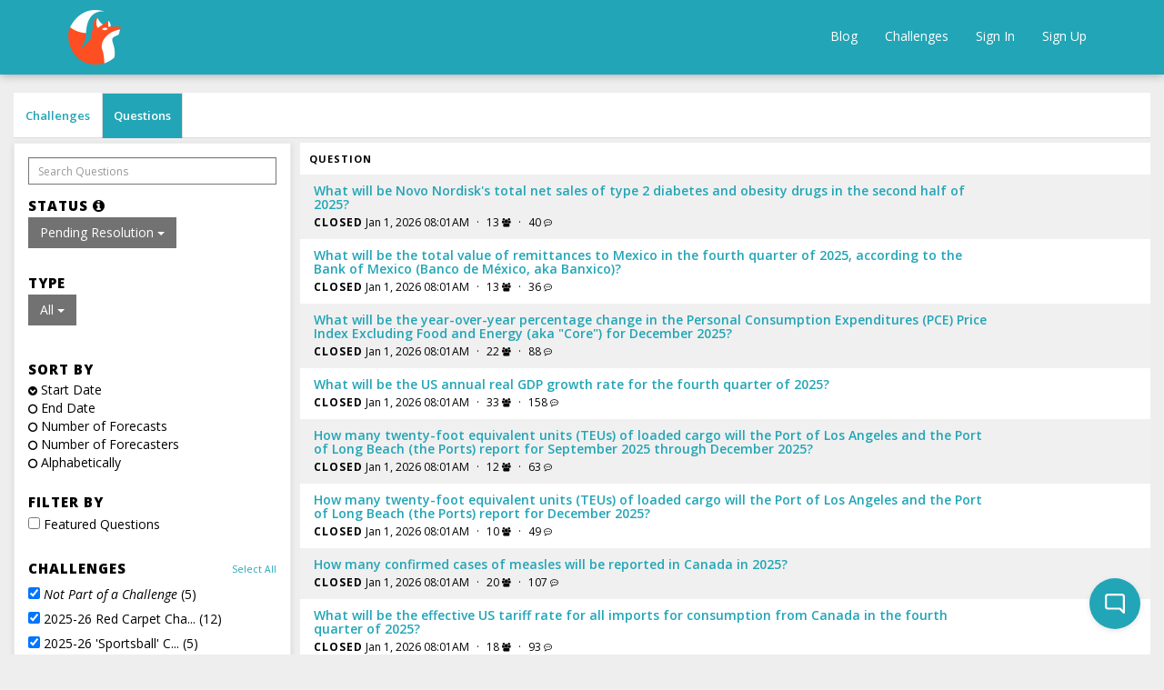

--- FILE ---
content_type: text/html; charset=utf-8
request_url: https://www.gjopen.com/questions?id=1-polarization-v-prediction-iran-2016&status=pending_resolution
body_size: 10097
content:
<!DOCTYPE html>
<html>
  <head>
    <meta charset="utf-8" />
    <meta name="viewport" content="width=device-width, initial-scale=1">

      <meta name="ROBOTS" content="NOODP" />


<script type="text/javascript">
  window.FOFRailsEnv = "gj_production2";
</script>




      <title>
        Good Judgment® Open
        
      </title>


    <link rel="stylesheet" href="https://assets.gjopen.com/assets/v18/application-f8316e9359c4602b720d30ab0588ee603900edd5048108b3440c5c33eae9ea8c.css" media="all" />
    <link rel="stylesheet" href="https://assets.gjopen.com/assets/v18/training-c8b9f1ea2f8daac73eb5d67bf40f0e8f78d7a60f3a43f277cff01c7c70e3ce5a.css" media="all" />
    
    

    <style>#hide-crowd-forecast-toggle{ display: none; }

.challenge .challenge-tile-footer { font-size: 17px; }

.challenge-tile-image{ text-align: center; }

#question-background{ margin-top: 5px; }

#prediction-interface-container .social-share-buttons { display: none; }

/*a[href$="sign_up"] {
font-size:150% !important;
font-weight:900 !important;
}*/

.forecast-questions-controller #question-background.collapse {
display:block !important;
}
.forecast-questions-controller .question-background-link {
display:none;
}

#rationale {
resize: vertical;
}
@media (min-width: 768px)
.navbar-left {
    float: left !important;
    margin-left: 50px !important;
}

#question-heading-right-col {
overflow: scroll;
}</style>

    
<script type="text/javascript">
  window.FOFRailsEnv = "gj_production2";
  window.FOFLocale = "en";

  window.FOFDatetimepickerTranslations = {"clear":"Clear selection","close":"Close the picker","decrementHour":"Decrement Hour","decrementMinute":"Decrement Minute","decrementSecond":"Decrement Second","incrementHour":"Increment Hour","incrementMinute":"Increment Minute","incrementSecond":"Increment Second","pickHour":"Pick Hour","pickMinute":"Pick Minute","pickSecond":"Pick Second","today":"Jump to now","selectTime":"Select Time","nextCentury":"Next Century","nextDecade":"Next Decade","nextMonth":"Next Month","nextYear":"Next Year","prevCentury":"Previous Century","prevDecade":"Previous Decade","prevMonth":"Previous Month","prevYear":"Previous Year","selectDecade":"Select Decade","selectMonth":"Select Month","selectYear":"Select Year","togglePeriod":"Toggle Period"};

</script>

<script src="https://assets.gjopen.com/assets/v18/application-3cf87247d42b40b274c130f1a9f8faa3cf495bddc6363fa1cc652f8b06010322.js"></script>


    <script async src="https://www.googletagmanager.com/gtag/js?id=UA-66675471-1"></script>

  <script>
    window.dataLayer = window.dataLayer || [];
    function gtag(){dataLayer.push(arguments);}
    gtag('js', new Date());
    gtag('config', 'UA-66675471-1');

  </script>


<script type="text/javascript">
  window.FOF.localizeableDateFormatDefault = "MMM D, YYYY"
  window.FOF.localizeableTimestampFormatDefault = "MMM D, YYYY hh:mmA"
  window.FOF.localizeableTimestampFormatIncludeSeconds = "MMM D, YYYY hh:mm:ssA"
  window.FOF.localizeableGraphTickDateFormat = "M/DD"
  window.FOF.localizeableGraphTickTimeFormat = "M/DD hh:mma"
</script>






    <meta name="csrf-param" content="authenticity_token" />
<meta name="csrf-token" content="UdoCb80DIFiWIALix5-f364sjJl8ZGEYdI9NbwWhvu_1fDacLMYEKgBeYmb8QctHbJQ3m5c3BgyoxY2isRfMSQ" />

    <link rel="apple-touch-icon" type="image/png" href="https://assets.gjopen.com/assets/v18/favicons/apple-touch-icon-0cf945560b697c629ae847e8144930e2b7ba095ac2d091adbf5deaf935f18475.png" />

  <link rel="icon" type="image/png" href="https://assets.gjopen.com/assets/v18/favicons/favicon-16x16-5709b78954c31af5cc86a97584d690aaddd6fd665fb54243e09b4ec356199365.png" sizes="16x16" />
  <link rel="icon" type="image/png" href="https://assets.gjopen.com/assets/v18/favicons/favicon-32x32-820e8eda32dea17b326bd43790fe4fc7dc0ce2e0f7efb618da5f0d4d1f34100a.png" sizes="32x32" />

        <meta name="twitter:card" content="summary" />

  <meta name="twitter:title" content="Good Judgment® Open" />
  <meta property="og:title" content="Good Judgment® Open" />

    <meta name="twitter:image" content="https://www.gjopen.com/uploaded_files/17" />
    <meta property="og:image" content="https://www.gjopen.com/uploaded_files/17" />

    <meta name="twitter:site" content="@GJ_Open" />


    <link rel="stylesheet" href="https://assets.gjopen.com/assets/v18/summernote-c096e6ec20cdf50922d37b73aff51beb6d94c78abafc165e06608541e6ea076b.css" media="all" />
    <script src="https://assets.gjopen.com/assets/v18/summernote-combined-b1df2b58ea3ed2c7ce6d52e82f51e48360e24cedc7c642293cbf681e6a1fd5ea.js"></script>

    
  </head>

  <body class="forecast-questions-controller index-action locale-en "
        data-controller="Forecast::Questions"
        data-action="Index"
        data-user-id=""
        data-membership-id=""
        >


            
                <nav class="navbar navbar-default fof-navbar">
  <div class="container">

    <div class="navbar-header">
      <button type="button" class="navbar-toggle collapsed" data-toggle="collapse" data-target="#navbar-collapse">
        <span class="sr-only">Toggle navigation</span>
        <span class="icon-bar"></span>
        <span class="icon-bar"></span>
        <span class="icon-bar"></span>
      </button>
      <a class="navbar-brand logo" href="https://www.gjopen.com">
  <div class="logo-container">
    <span class="logo-helper"></span>
      <img class="site-logo" src="https://fof-gjopen-prod-app.s3.amazonaws.com/h80rb3znno7q7quck3q5469sizz6?response-content-disposition=inline%3B%20filename%3D%22fox72.png%22%3B%20filename%2A%3DUTF-8%27%27fox72.png&amp;response-content-type=image%2Fpng&amp;X-Amz-Algorithm=AWS4-HMAC-SHA256&amp;X-Amz-Credential=ASIA3FLD4CWU3EBQDCER%2F20260116%2Fus-east-1%2Fs3%2Faws4_request&amp;X-Amz-Date=20260116T020715Z&amp;X-Amz-Expires=13360&amp;X-Amz-Security-Token=IQoJb3JpZ2luX2VjEHgaCXVzLWVhc3QtMSJHMEUCIBi9HUQzz0s19pFMZFnPdXd6ut767i2NTyYnchjDlXqFAiEA15G9DCSEYi2EmW5O00Jm4hlWhF0DnWs%2FzPalVhES8MoqjQQIQRAAGgw3NjczOTc5OTE4NDkiDMZQP5fG%2B9wDheoycSrqAzZC%2B850YuZwy2b%2F8tDp7DpHTQ8rvSfoepHmu%2FRaBrOKRpy3lvixzMIsZr62LmV4tY9flH87K%2Fy%2BWNElp6Uof7xTQrnjnCQH2bubusKov7wFVXUcKmbEHZOt0swvQzMrFe2f6TNOop6oiTYDRNmTMiGw80yRSnAh9IGNla911oXVSenQAwrSHc9UY6W7sx%2BLlgCon0Z1cTB61aLNfDbKSNIvpAPIZfd74jxKn4CE%2BwRHuAZovd%2BA0veZAbMClzwcJdfvybfzzkDPZosQnhRbRbO1wBJBrQ0TkEPSSwhGxbKrRvxEkch5w0oxKuNDIorIevWT1RraR9nH48%2FcNXH%2FhEc8eFHeAu49sFgQOwlKlCcb6AF6PaikLp%2BefhpFDCmGbBak%2B7zrz8lu8fGYlLlgg41cXE0hjWXrl0hBI8824yh4tc1LWUdvpwrKgb77AeyhKHUN4tUqQ6%2FJcIA9MHiW%2FSHQr8b18lijNRm0k6KCLHhSiTaaJ%2BL999EZlmOyK69hLZI%2FKxLvujGU1CKvXbv3hEX%2BTWocIPkiZ7zTwYjgrC%2FIP6IuiBq%2B8pNzu37d3SGrcnKH5SZNUg9fZUCERv4PUP1U4WMhD%2Fq34ozOtS8GOzfd8WsT1KUonBKCU3%2FpwD494ojgpBT3Lry3jmowo%2FqlywY6pQG2exgnxtRWQIgimJmnhYZxLvIRiPJUNavlEwY5DbGTs%2B0RjyddGLW75pt%2FbSFDrN1ZgXm7HwEnRP%2F%2BppL%2BhmMpn5i9w3%2F3ccOfuNqFjrBBjcpfbQ3j3RoryTzTTZWEDV5QWjXJi%2BC0zlPWildOgr74IBLz%2BGvbsVIj1gVIMdikb5mW3PK261f4Y2IUo2az%2FoA%2BmTB%2FDf3ib5edjzx1q%2FoNsCSFkVE%3D&amp;X-Amz-SignedHeaders=host&amp;X-Amz-Signature=9cb52bab48f853c32c8b0a32b21c34395a29f266feeef81950823faacb7932a7" />
  </div>
</a>

    </div>

    <div class="collapse navbar-collapse" id="navbar-collapse">
      <ul class="nav navbar-nav navbar-left">
          
      </ul>

      <ul class="nav navbar-nav navbar-right">
          <li><a href="/blog">Blog</a></li>

  <li><a href="/challenges">Challenges</a></li>

  <li><a href="/users/sign_in">Sign In</a></li>
  
    <li><a href="/users/sign_up">Sign Up</a></li>


      </ul>
    </div>
  </div>
</nav>

    <div id="flash-container" class="hide">
  <div id="flash-container-bg">&nbsp;</div>

  <script>
    FOF.persistent_flash = false;
  </script>
</div>
            
    

    <div id="main-container" class="container-fluid">
      

<div class="row">
  <div class="col-md-12">
    <ul id="challenge-tabs" class="nav nav-tabs hidden-xs">
    <li >
      <a href="/challenges">Challenges</a>
    </li>

    <li class=active>
      <a href="/questions">Questions</a>
    </li>


</ul>

    <div class="question-list pagination-container">
    
  <div class="row row-condensed">
      <div class="col-md-3 col-sm-3">
        <div data-base-path="/questions">
          <div class="well" id="question-filter-bar">
  <button type="button" class="visible-xs btn btn-link collapsed" data-toggle="collapse" data-target="#question-filters">
    <i class="fa fa-caret-right fa-fw animate-transform"></i>Filters
  </button>

  <div id="question-filters" class="row collapsed-mobile">
    <div class="col-md-12">
      <form class="question-search-form smb" role="search" action="/questions">
        <input type="text" class="form-control input-sm" id="question-search-bar" name="q" placeholder="Search Questions" value="">
      </form>
    </div>

    <div class="col-md-12">
      <div class="margin-top-sm">
        <h4 class="mt0">
  Status 
  <i class="fa fa-info-circle" data-toggle="popover" data-trigger="hover" data-placement="right" data-html="true" data-container="body" data-content="<table class=&quot;table&quot;>
  <thead>
    <tr>
      <th>Status</th>
      <th>Explanation</th>
    </tr>
  </thead>

  <tbody>
      <tr>
        <td>Coming Soon</td>
        <td>Questions that are not yet open for forecasting</td>
      </tr>
      <tr>
        <td>Active</td>
        <td>Questions currently open for forecasting</td>
      </tr>
      <tr>
        <td>Pending Resolution</td>
        <td>Questions where forecasting has ended, but have not yet been resolved</td>
      </tr>
      <tr>
        <td>Resolved</td>
        <td>Questions that have been resolved/judged</td>
      </tr>
      <tr>
        <td>Suspended</td>
        <td>Questions where forecasting has been paused, possibly temporarily</td>
      </tr>
  </tbody>
</table>
"></i>
</h4>

<div class="btn-group standard-margin-bottom mobile-margin-top mobile-margin-bottom xtra-tablet-margin-top xtra-tablet-margin-bottom" role="group">
  <button type="button" class="btn btn-default dropdown-toggle" data-toggle="dropdown" id="question-status-filter">
    Pending Resolution <span class="caret"></span>
  </button>
  <ul id="status-filter-options" class="dropdown-menu">
    <li class=""><a data-status="pending" type="button" href="/questions?id=1-polarization-v-prediction-iran-2016&amp;status=pending">Coming Soon</a></li>
    <li class=""><a data-status="completed" type="button" href="/questions?id=1-polarization-v-prediction-iran-2016&amp;status=completed">Completed</a></li>
    <li class=""><a data-status="active" type="button" href="/questions?id=1-polarization-v-prediction-iran-2016&amp;status=active">Active</a></li>
    <li class=" active"><a data-status="pending_resolution" type="button" href="/questions?id=1-polarization-v-prediction-iran-2016&amp;status=pending_resolution">Pending Resolution</a></li>
    <li class=""><a data-status="resolved" type="button" href="/questions?id=1-polarization-v-prediction-iran-2016&amp;status=resolved">Resolved</a></li>
    <li class=""><a data-status="suspended" type="button" href="/questions?id=1-polarization-v-prediction-iran-2016&amp;status=suspended">Suspended</a></li>
  </ul>
</div>

        
      </div>
    </div>

      <div class="col-md-12 svm">
        <h4 class="mt0">Type</h4>

        <div class="btn-group standard-margin-bottom mobile-margin-top mobile-margin-bottom xtra-tablet-margin-top xtra-tablet-margin-bottom" role="group">
          <button type="button" class="btn btn-default dropdown-toggle" data-toggle="dropdown" id="question-type-filter">
            all <span class="caret"></span>
          </button>
          <ul id="type-filter-options" class="dropdown-menu">
            <li class=" active"><a data-type="all" type="button" href="/questions?id=1-polarization-v-prediction-iran-2016&amp;status=pending_resolution&amp;type=all">All</a></li>
            <li class=""><a data-type="forecasting" type="button" href="/questions?id=1-polarization-v-prediction-iran-2016&amp;status=pending_resolution&amp;type=forecasting">Forecasting Questions</a></li>
            <li class=""><a data-type="discussion" type="button" href="/questions?id=1-polarization-v-prediction-iran-2016&amp;status=pending_resolution&amp;type=discussion">Discussion Questions</a></li>
          </ul>
        </div>
      </div>

    <div class="col-md-12">
      <script>
  FOF.current_question_sort = "starts_at";
  FOF.current_question_sort_dir = "desc";
</script>
<h4>Sort By</h4>
<ul id="question-list-sorts" class="list-unstyled">
  <li>
    <a class="black" data-sort="starts_at" href="?sort=starts_at">
      <small><i class="fa fa-chevron-circle-down"></i></small>
      Start Date
</a>  </li>
    <li>
      <a class="black" data-sort="ends_at" href="?sort=ends_at">
        <small><i class="fa fa-circle-o"></i></small>
        End Date
</a>    </li>
    <li>
      <a class="black" data-sort="prediction_sets_count" href="?sort=prediction_sets_count">
        <small><i class="fa fa-circle-o"></i></small>
        Number of Forecasts
</a>    </li>

    <li>
      <a class="black" data-sort="predictors_count" href="?sort=predictors_count">
        <small><i class="fa fa-circle-o"></i></small>
        Number of Forecasters
</a>    </li>


  <li>
    <a class="black" data-sort="name" href="?sort=name">
      <small><i class="fa fa-circle-o"></i></small>
      Alphabetically
</a>  </li>
</ul>

    </div>

      <div id="question-filter-checkboxes" class="col-md-12 svm">
        <h4 class="filter-header-style">Filter By</h4>
        <label>
          <input type="checkbox" name="featured" id="featured" value="true" /> Featured Questions
        </label>

      </div>

      <div class="col-md-12 hidden-xs hidden-sm">
          <div id="question-list-challenge-filter" class="standard-margin-bottom">
    <div class="row">
      <div class="col-md-8"><h4>Challenges</h4></div>
      <div class="col-md-4 pull-right text-right"><h5><small><a id="view-all-challenges" href="">Select All</a></small></h5></div>
    </div>

    <ul id="challenge-expander" class="list-unstyled expander-link-content " data-compress-height="130">
      <li class="challenge_checkbox" data-challenge-id="-1">
  <label>
    <input type="checkbox" name="no_challenge" id="no_challenge" value="-1" checked="checked" /> <em>Not Part of a Challenge</em> (5)
  </label>
  <a class="show-only-challenge hidden" data-challenge-id="-1" href="?challenges=-1">only</a>
</li>


      <li class="challenge_checkbox" data-challenge-id="121">
  <label>
    <input type="checkbox" name="2025-26 Red Carpet Challenge: Music and Entertainment Awards" id="2025-26_Red_Carpet_Challenge:_Music_and_Entertainment_Awards" value="121" checked="checked" /> 2025-26 Red Carpet Cha... (12)
  </label>
  <a class="show-only-challenge hidden" data-challenge-id="121" href="?challenges=121">only</a>
</li>
<li class="challenge_checkbox" data-challenge-id="106">
  <label>
    <input type="checkbox" name="2025-26 &#39;Sportsball&#39; Challenge" id="2025-26__Sportsball__Challenge" value="106" checked="checked" /> 2025-26 &#39;Sportsball&#39; C... (5)
  </label>
  <a class="show-only-challenge hidden" data-challenge-id="106" href="?challenges=106">only</a>
</li>
<li class="challenge_checkbox" data-challenge-id="126">
  <label>
    <input type="checkbox" name="2026-27 &#39;Sportsball&#39; Challenge" id="2026-27__Sportsball__Challenge" value="126" checked="checked" /> 2026-27 &#39;Sportsball&#39; C... (31)
  </label>
  <a class="show-only-challenge hidden" data-challenge-id="126" href="?challenges=126">only</a>
</li>
<li class="challenge_checkbox" data-challenge-id="134">
  <label>
    <input type="checkbox" name="2026 US Midterms Challenge" id="2026_US_Midterms_Challenge" value="134" checked="checked" /> 2026 US Midterms Chall... (16)
  </label>
  <a class="show-only-challenge hidden" data-challenge-id="134" href="?challenges=134">only</a>
</li>
<li class="challenge_checkbox" data-challenge-id="128">
  <label>
    <input type="checkbox" name="2026 World Elections Challenge" id="2026_World_Elections_Challenge" value="128" checked="checked" /> 2026 World Elections C... (27)
  </label>
  <a class="show-only-challenge hidden" data-challenge-id="128" href="?challenges=128">only</a>
</li>
<li class="challenge_checkbox" data-challenge-id="129">
  <label>
    <input type="checkbox" name="A Challenge of Interest!" id="A_Challenge_of_Interest_" value="129" checked="checked" /> A Challenge of Interest! (31)
  </label>
  <a class="show-only-challenge hidden" data-challenge-id="129" href="?challenges=129">only</a>
</li>
<li class="challenge_checkbox" data-challenge-id="133">
  <label>
    <input type="checkbox" name="Artificial Intelligence in 2026 and Beyond" id="Artificial_Intelligence_in_2026_and_Beyond" value="133" checked="checked" /> Artificial Intelligenc... (19)
  </label>
  <a class="show-only-challenge hidden" data-challenge-id="133" href="?challenges=133">only</a>
</li>
<li class="challenge_checkbox" data-challenge-id="38">
  <label>
    <input type="checkbox" name="Foxes Ask" id="Foxes_Ask" value="38" checked="checked" /> Foxes Ask (49)
  </label>
  <a class="show-only-challenge hidden" data-challenge-id="38" href="?challenges=38">only</a>
</li>
<li class="challenge_checkbox" data-challenge-id="132">
  <label>
    <input type="checkbox" name="Global Armed Conflict in 2026" id="Global_Armed_Conflict_in_2026" value="132" checked="checked" /> Global Armed Conflict ... (40)
  </label>
  <a class="show-only-challenge hidden" data-challenge-id="132" href="?challenges=132">only</a>
</li>
<li class="challenge_checkbox" data-challenge-id="117">
  <label>
    <input type="checkbox" name="International Trade Challenge" id="International_Trade_Challenge" value="117" checked="checked" /> International Trade Ch... (11)
  </label>
  <a class="show-only-challenge hidden" data-challenge-id="117" href="?challenges=117">only</a>
</li>
<li class="challenge_checkbox" data-challenge-id="116">
  <label>
    <input type="checkbox" name="In the News 2026" id="In_the_News_2026" value="116" checked="checked" /> In the News 2026 (373)
  </label>
  <a class="show-only-challenge hidden" data-challenge-id="116" href="?challenges=116">only</a>
</li>
<li class="challenge_checkbox" data-challenge-id="131">
  <label>
    <input type="checkbox" name="&quot;Right!&quot; said FRED: Q1 2026 Finance and Economics Challenge" id="_Right___said_FRED:_Q1_2026_Finance_and_Economics_Challenge" value="131" checked="checked" /> &quot;Right!&quot; said FRED: Q1... (14)
  </label>
  <a class="show-only-challenge hidden" data-challenge-id="131" href="?challenges=131">only</a>
</li>
<li class="challenge_checkbox" data-challenge-id="115">
  <label>
    <input type="checkbox" name="Second Term, First Year: Trump Administration Challenge" id="Second_Term__First_Year:_Trump_Administration_Challenge" value="115" checked="checked" /> Second Term, First Yea... (11)
  </label>
  <a class="show-only-challenge hidden" data-challenge-id="115" href="?challenges=115">only</a>
</li>
<li class="challenge_checkbox" data-challenge-id="37">
  <label>
    <input type="checkbox" name="Superforecasting® Workshops Challenge" id="Superforecasting__Workshops_Challenge" value="37" checked="checked" /> Superforecasting® Work... (14)
  </label>
  <a class="show-only-challenge hidden" data-challenge-id="37" href="?challenges=37">only</a>
</li>
<li class="challenge_checkbox" data-challenge-id="125">
  <label>
    <input type="checkbox" name="The Economist: 2025-26 Supreme Court &quot;SCOTUSbot&quot; Forecasting Challenge" id="The_Economist:_2025-26_Supreme_Court__SCOTUSbot__Forecasting_Challenge" value="125" checked="checked" /> The Economist: 2025-26... (14)
  </label>
  <a class="show-only-challenge hidden" data-challenge-id="125" href="?challenges=125">only</a>
</li>
<li class="challenge_checkbox" data-challenge-id="130">
  <label>
    <input type="checkbox" name="The Economist: The World Ahead 2026" id="The_Economist:_The_World_Ahead_2026" value="130" checked="checked" /> The Economist: The Wor... (20)
  </label>
  <a class="show-only-challenge hidden" data-challenge-id="130" href="?challenges=130">only</a>
</li>

    </ul>
  
    <a class="expander-link hide" data-expand-text="Show more" data-collapse-text="Show less" href="#challenge-expander">Show more</a>
  </div>

      </div>

      <div class="col-md-12 hidden-xs hidden-sm">
        <div id="question-list-tag-filter">
  <div class="row">
    <div class="col-md-8"><h4>Tags</h4></div>
    <div class="col-md-4 pull-right text-right"><h5><small><a id="view-all-tags" href="">Select All</a></small></h5></div>
  </div>

  <ul id="tag-expander" class="list-unstyled expander-link-content " data-compress-height="130">
    <li class="tag_checkbox mb5" data-tag-name="-1">
      <label>
        <input type="checkbox" name="no_tag" id="no_tag" value="-1" checked="checked" /> <em>No Tags</em>
      </label>
      <a class="show-only-tag hidden" data-tag-name="-1" href="?tags=-1">only</a>
    </li>
    
      <li class="tag_checkbox" data-tag-name="Business">
        <label>
          <input type="checkbox" name="Business" id="Business" value="Business" checked="checked" /> Business (41)
        </label>
        <a class="show-only-tag hidden" data-tag-name="Business" href="?tags=Business">only</a>
      </li>
      <li class="tag_checkbox" data-tag-name="Technology">
        <label>
          <input type="checkbox" name="Technology" id="Technology" value="Technology" checked="checked" /> Technology (21)
        </label>
        <a class="show-only-tag hidden" data-tag-name="Technology" href="?tags=Technology">only</a>
      </li>
      <li class="tag_checkbox" data-tag-name="Economic Indicators">
        <label>
          <input type="checkbox" name="Economic Indicators" id="Economic_Indicators" value="Economic Indicators" checked="checked" /> Economic Indicators (18)
        </label>
        <a class="show-only-tag hidden" data-tag-name="Economic Indicators" href="?tags=Economic Indicators">only</a>
      </li>
      <li class="tag_checkbox" data-tag-name="Foreign Policy">
        <label>
          <input type="checkbox" name="Foreign Policy" id="Foreign_Policy" value="Foreign Policy" checked="checked" /> Foreign Policy (16)
        </label>
        <a class="show-only-tag hidden" data-tag-name="Foreign Policy" href="?tags=Foreign Policy">only</a>
      </li>
      <li class="tag_checkbox" data-tag-name="Society">
        <label>
          <input type="checkbox" name="Society" id="Society" value="Society" checked="checked" /> Society (16)
        </label>
        <a class="show-only-tag hidden" data-tag-name="Society" href="?tags=Society">only</a>
      </li>
      <li class="tag_checkbox" data-tag-name="Open">
        <label>
          <input type="checkbox" name="Open" id="Open" value="Open" checked="checked" /> Open (15)
        </label>
        <a class="show-only-tag hidden" data-tag-name="Open" href="?tags=Open">only</a>
      </li>
      <li class="tag_checkbox" data-tag-name="Economic Policy">
        <label>
          <input type="checkbox" name="Economic Policy" id="Economic_Policy" value="Economic Policy" checked="checked" /> Economic Policy (13)
        </label>
        <a class="show-only-tag hidden" data-tag-name="Economic Policy" href="?tags=Economic Policy">only</a>
      </li>
      <li class="tag_checkbox" data-tag-name="US Policy">
        <label>
          <input type="checkbox" name="US Policy" id="US_Policy" value="US Policy" checked="checked" /> US Policy (13)
        </label>
        <a class="show-only-tag hidden" data-tag-name="US Policy" href="?tags=US Policy">only</a>
      </li>
      <li class="tag_checkbox" data-tag-name="Environment">
        <label>
          <input type="checkbox" name="Environment" id="Environment" value="Environment" checked="checked" /> Environment (12)
        </label>
        <a class="show-only-tag hidden" data-tag-name="Environment" href="?tags=Environment">only</a>
      </li>
      <li class="tag_checkbox" data-tag-name="Security and Conflict">
        <label>
          <input type="checkbox" name="Security and Conflict" id="Security_and_Conflict" value="Security and Conflict" checked="checked" /> Security and Conflict (12)
        </label>
        <a class="show-only-tag hidden" data-tag-name="Security and Conflict" href="?tags=Security and Conflict">only</a>
      </li>
      <li class="tag_checkbox" data-tag-name="Non-US Politics">
        <label>
          <input type="checkbox" name="Non-US Politics" id="Non-US_Politics" value="Non-US Politics" checked="checked" /> Non-US Politics (9)
        </label>
        <a class="show-only-tag hidden" data-tag-name="Non-US Politics" href="?tags=Non-US Politics">only</a>
      </li>
      <li class="tag_checkbox" data-tag-name="Elections and Referenda">
        <label>
          <input type="checkbox" name="Elections and Referenda" id="Elections_and_Referenda" value="Elections and Referenda" checked="checked" /> Elections and Referenda (7)
        </label>
        <a class="show-only-tag hidden" data-tag-name="Elections and Referenda" href="?tags=Elections and Referenda">only</a>
      </li>
      <li class="tag_checkbox" data-tag-name="Finance">
        <label>
          <input type="checkbox" name="Finance" id="Finance" value="Finance" checked="checked" /> Finance (6)
        </label>
        <a class="show-only-tag hidden" data-tag-name="Finance" href="?tags=Finance">only</a>
      </li>
      <li class="tag_checkbox" data-tag-name="US Politics">
        <label>
          <input type="checkbox" name="US Politics" id="US_Politics" value="US Politics" checked="checked" /> US Politics (6)
        </label>
        <a class="show-only-tag hidden" data-tag-name="US Politics" href="?tags=US Politics">only</a>
      </li>
      <li class="tag_checkbox" data-tag-name="Health">
        <label>
          <input type="checkbox" name="Health" id="Health" value="Health" checked="checked" /> Health (4)
        </label>
        <a class="show-only-tag hidden" data-tag-name="Health" href="?tags=Health">only</a>
      </li>
      <li class="tag_checkbox" data-tag-name="Entertainment">
        <label>
          <input type="checkbox" name="Entertainment" id="Entertainment" value="Entertainment" checked="checked" /> Entertainment (1)
        </label>
        <a class="show-only-tag hidden" data-tag-name="Entertainment" href="?tags=Entertainment">only</a>
      </li>
      <li class="tag_checkbox" data-tag-name="Leader Entry/Exit">
        <label>
          <input type="checkbox" name="Leader Entry/Exit" id="Leader_Entry_Exit" value="Leader Entry/Exit" checked="checked" /> Leader Entry/Exit (1)
        </label>
        <a class="show-only-tag hidden" data-tag-name="Leader Entry/Exit" href="?tags=Leader Entry/Exit">only</a>
      </li>
      <li class="tag_checkbox" data-tag-name="Sports">
        <label>
          <input type="checkbox" name="Sports" id="Sports" value="Sports" checked="checked" /> Sports (1)
        </label>
        <a class="show-only-tag hidden" data-tag-name="Sports" href="?tags=Sports">only</a>
      </li>
  </ul>

  <a class="expander-link hide" data-expand-text="Show more" data-collapse-text="Show less" href="#tag-expander">Show more</a>
</div>

      </div>

    <div id="hide-crowd-forecast-toggle" class="col-md-12 hidden-xs hidden-sm">
    </div>

  </div>
</div>
        </div>
      </div>

    <div class="col-md-9 col-sm-9">
      

      

      
<div class="question-list-component sortable-table" data-sortable-table-sorts-default-desc-dir="prediction_sets_count,predictors_count,you_forecasted,new_forecasts">
  <div class="question-list-headers">
    <div class="question-list-name flex-1 info-heading">
        <a data-sort="name" href="#">
          Question
          
</a>    </div>




  </div>

    <div id="row-table-question-4599" class="question-row-component">
  <div class="question-list-name flex-1">
    <table>
      <tr>
        <td class="hidden-xs">
          
        </td>
        <td>
          <h5> <a href="https://www.gjopen.com/questions/4599-what-will-be-novo-nordisk-s-total-net-sales-of-type-2-diabetes-and-obesity-drugs-in-the-second-half-of-2025"><span>What will be Novo Nordisk's total net sales of type 2 diabetes and obesity drugs in the second half of 2025?</span></a></h5>

          <div class="mt5 question-row-subtext">
            <span class="info-heading">Closed</span>
            <span class="">
              <a data-sort="ends_at" href="#">
                <span data-localizable-timestamp="2026-01-01T08:01:00Z">Jan 01, 2026 08:01AM UTC</span>
</a>            </span>

            <span class="ml5 hidden-xs">
              &middot;
            </span>

              <span class="question-list-row-counts">
  
  <span class="ml5" data-toggle="tooltip" data-title="Number of Forecasters">
    <a data-sort="predictors_count" href="#">
      13 <i class="fa fa-users fa-sm"></i>
</a>  </span>

  <span class="ml5">
    &middot;
  </span>

  <span class="ml5" data-toggle="tooltip" data-title="Number of Forecasts">
    <a data-sort="prediction_sets_count" href="#">
      40 <i class="fa fa-commenting-o fa-sm"></i>
</a>  </span>

  
</span>
          </div>
        </td>
      </tr>
    </table>
  </div>




</div>
    <div id="row-table-question-4594" class="question-row-component">
  <div class="question-list-name flex-1">
    <table>
      <tr>
        <td class="hidden-xs">
          
        </td>
        <td>
          <h5> <a href="https://www.gjopen.com/questions/4594-what-will-be-the-total-value-of-remittances-to-mexico-in-the-fourth-quarter-of-2025-according-to-the-bank-of-mexico-banco-de-mexico-aka-banxico"><span>What will be the total value of remittances to Mexico in the fourth quarter of 2025, according to the Bank of Mexico (Banco de México, aka Banxico)?</span></a></h5>

          <div class="mt5 question-row-subtext">
            <span class="info-heading">Closed</span>
            <span class="">
              <a data-sort="ends_at" href="#">
                <span data-localizable-timestamp="2026-01-01T08:01:00Z">Jan 01, 2026 08:01AM UTC</span>
</a>            </span>

            <span class="ml5 hidden-xs">
              &middot;
            </span>

              <span class="question-list-row-counts">
  
  <span class="ml5" data-toggle="tooltip" data-title="Number of Forecasters">
    <a data-sort="predictors_count" href="#">
      13 <i class="fa fa-users fa-sm"></i>
</a>  </span>

  <span class="ml5">
    &middot;
  </span>

  <span class="ml5" data-toggle="tooltip" data-title="Number of Forecasts">
    <a data-sort="prediction_sets_count" href="#">
      36 <i class="fa fa-commenting-o fa-sm"></i>
</a>  </span>

  
</span>
          </div>
        </td>
      </tr>
    </table>
  </div>




</div>
    <div id="row-table-question-4555" class="question-row-component">
  <div class="question-list-name flex-1">
    <table>
      <tr>
        <td class="hidden-xs">
          
        </td>
        <td>
          <h5> <a href="https://www.gjopen.com/questions/4555-what-will-be-the-year-over-year-percentage-change-in-the-personal-consumption-expenditures-pce-price-index-excluding-food-and-energy-aka-core-for-december-2025"><span>What will be the year-over-year percentage change in the Personal Consumption Expenditures (PCE) Price Index Excluding Food and Energy (aka "Core") for December 2025?</span></a></h5>

          <div class="mt5 question-row-subtext">
            <span class="info-heading">Closed</span>
            <span class="">
              <a data-sort="ends_at" href="#">
                <span data-localizable-timestamp="2026-01-01T08:01:00Z">Jan 01, 2026 08:01AM UTC</span>
</a>            </span>

            <span class="ml5 hidden-xs">
              &middot;
            </span>

              <span class="question-list-row-counts">
  
  <span class="ml5" data-toggle="tooltip" data-title="Number of Forecasters">
    <a data-sort="predictors_count" href="#">
      22 <i class="fa fa-users fa-sm"></i>
</a>  </span>

  <span class="ml5">
    &middot;
  </span>

  <span class="ml5" data-toggle="tooltip" data-title="Number of Forecasts">
    <a data-sort="prediction_sets_count" href="#">
      88 <i class="fa fa-commenting-o fa-sm"></i>
</a>  </span>

  
</span>
          </div>
        </td>
      </tr>
    </table>
  </div>




</div>
    <div id="row-table-question-4553" class="question-row-component">
  <div class="question-list-name flex-1">
    <table>
      <tr>
        <td class="hidden-xs">
          
        </td>
        <td>
          <h5> <a href="https://www.gjopen.com/questions/4553-what-will-be-the-us-annual-real-gdp-growth-rate-for-the-fourth-quarter-of-2025"><span>What will be the US annual real GDP growth rate for the fourth quarter of 2025?</span></a></h5>

          <div class="mt5 question-row-subtext">
            <span class="info-heading">Closed</span>
            <span class="">
              <a data-sort="ends_at" href="#">
                <span data-localizable-timestamp="2026-01-01T08:01:00Z">Jan 01, 2026 08:01AM UTC</span>
</a>            </span>

            <span class="ml5 hidden-xs">
              &middot;
            </span>

              <span class="question-list-row-counts">
  
  <span class="ml5" data-toggle="tooltip" data-title="Number of Forecasters">
    <a data-sort="predictors_count" href="#">
      33 <i class="fa fa-users fa-sm"></i>
</a>  </span>

  <span class="ml5">
    &middot;
  </span>

  <span class="ml5" data-toggle="tooltip" data-title="Number of Forecasts">
    <a data-sort="prediction_sets_count" href="#">
      158 <i class="fa fa-commenting-o fa-sm"></i>
</a>  </span>

  
</span>
          </div>
        </td>
      </tr>
    </table>
  </div>




</div>
    <div id="row-table-question-4548" class="question-row-component">
  <div class="question-list-name flex-1">
    <table>
      <tr>
        <td class="hidden-xs">
          
        </td>
        <td>
          <h5> <a href="https://www.gjopen.com/questions/4548-how-many-twenty-foot-equivalent-units-teus-of-loaded-cargo-will-the-port-of-los-angeles-and-the-port-of-long-beach-the-ports-report-for-september-2025-through-december-2025"><span>How many twenty-foot equivalent units (TEUs) of loaded cargo will the Port of Los Angeles and the Port of Long Beach (the Ports) report for September 2025 through December 2025?</span></a></h5>

          <div class="mt5 question-row-subtext">
            <span class="info-heading">Closed</span>
            <span class="">
              <a data-sort="ends_at" href="#">
                <span data-localizable-timestamp="2026-01-01T08:01:00Z">Jan 01, 2026 08:01AM UTC</span>
</a>            </span>

            <span class="ml5 hidden-xs">
              &middot;
            </span>

              <span class="question-list-row-counts">
  
  <span class="ml5" data-toggle="tooltip" data-title="Number of Forecasters">
    <a data-sort="predictors_count" href="#">
      12 <i class="fa fa-users fa-sm"></i>
</a>  </span>

  <span class="ml5">
    &middot;
  </span>

  <span class="ml5" data-toggle="tooltip" data-title="Number of Forecasts">
    <a data-sort="prediction_sets_count" href="#">
      63 <i class="fa fa-commenting-o fa-sm"></i>
</a>  </span>

  
</span>
          </div>
        </td>
      </tr>
    </table>
  </div>




</div>
    <div id="row-table-question-4547" class="question-row-component">
  <div class="question-list-name flex-1">
    <table>
      <tr>
        <td class="hidden-xs">
          
        </td>
        <td>
          <h5> <a href="https://www.gjopen.com/questions/4547-how-many-twenty-foot-equivalent-units-teus-of-loaded-cargo-will-the-port-of-los-angeles-and-the-port-of-long-beach-the-ports-report-for-december-2025"><span>How many twenty-foot equivalent units (TEUs) of loaded cargo will the Port of Los Angeles and the Port of Long Beach (the Ports) report for December 2025?</span></a></h5>

          <div class="mt5 question-row-subtext">
            <span class="info-heading">Closed</span>
            <span class="">
              <a data-sort="ends_at" href="#">
                <span data-localizable-timestamp="2026-01-01T08:01:00Z">Jan 01, 2026 08:01AM UTC</span>
</a>            </span>

            <span class="ml5 hidden-xs">
              &middot;
            </span>

              <span class="question-list-row-counts">
  
  <span class="ml5" data-toggle="tooltip" data-title="Number of Forecasters">
    <a data-sort="predictors_count" href="#">
      10 <i class="fa fa-users fa-sm"></i>
</a>  </span>

  <span class="ml5">
    &middot;
  </span>

  <span class="ml5" data-toggle="tooltip" data-title="Number of Forecasts">
    <a data-sort="prediction_sets_count" href="#">
      49 <i class="fa fa-commenting-o fa-sm"></i>
</a>  </span>

  
</span>
          </div>
        </td>
      </tr>
    </table>
  </div>




</div>
    <div id="row-table-question-4522" class="question-row-component">
  <div class="question-list-name flex-1">
    <table>
      <tr>
        <td class="hidden-xs">
          
        </td>
        <td>
          <h5> <a href="https://www.gjopen.com/questions/4522-how-many-confirmed-cases-of-measles-will-be-reported-in-canada-in-2025"><span>How many confirmed cases of measles will be reported in Canada in 2025?</span></a></h5>

          <div class="mt5 question-row-subtext">
            <span class="info-heading">Closed</span>
            <span class="">
              <a data-sort="ends_at" href="#">
                <span data-localizable-timestamp="2026-01-01T08:01:00Z">Jan 01, 2026 08:01AM UTC</span>
</a>            </span>

            <span class="ml5 hidden-xs">
              &middot;
            </span>

              <span class="question-list-row-counts">
  
  <span class="ml5" data-toggle="tooltip" data-title="Number of Forecasters">
    <a data-sort="predictors_count" href="#">
      20 <i class="fa fa-users fa-sm"></i>
</a>  </span>

  <span class="ml5">
    &middot;
  </span>

  <span class="ml5" data-toggle="tooltip" data-title="Number of Forecasts">
    <a data-sort="prediction_sets_count" href="#">
      107 <i class="fa fa-commenting-o fa-sm"></i>
</a>  </span>

  
</span>
          </div>
        </td>
      </tr>
    </table>
  </div>




</div>
    <div id="row-table-question-4503" class="question-row-component">
  <div class="question-list-name flex-1">
    <table>
      <tr>
        <td class="hidden-xs">
          
        </td>
        <td>
          <h5> <a href="https://www.gjopen.com/questions/4503-what-will-be-the-effective-us-tariff-rate-for-all-imports-for-consumption-from-canada-in-the-fourth-quarter-of-2025"><span>What will be the effective US tariff rate for all imports for consumption from Canada in the fourth quarter of 2025?</span></a></h5>

          <div class="mt5 question-row-subtext">
            <span class="info-heading">Closed</span>
            <span class="">
              <a data-sort="ends_at" href="#">
                <span data-localizable-timestamp="2026-01-01T08:01:00Z">Jan 01, 2026 08:01AM UTC</span>
</a>            </span>

            <span class="ml5 hidden-xs">
              &middot;
            </span>

              <span class="question-list-row-counts">
  
  <span class="ml5" data-toggle="tooltip" data-title="Number of Forecasters">
    <a data-sort="predictors_count" href="#">
      18 <i class="fa fa-users fa-sm"></i>
</a>  </span>

  <span class="ml5">
    &middot;
  </span>

  <span class="ml5" data-toggle="tooltip" data-title="Number of Forecasts">
    <a data-sort="prediction_sets_count" href="#">
      93 <i class="fa fa-commenting-o fa-sm"></i>
</a>  </span>

  
</span>
          </div>
        </td>
      </tr>
    </table>
  </div>




</div>
    <div id="row-table-question-4407" class="question-row-component">
  <div class="question-list-name flex-1">
    <table>
      <tr>
        <td class="hidden-xs">
          
        </td>
        <td>
          <h5> <a href="https://www.gjopen.com/questions/4407-what-will-be-the-percentage-of-national-parliament-voting-intention-for-the-fidesz-party-in-hungary-as-of-27-december-2025-according-to-politico"><span>What will be the percentage of national parliament voting intention for the Fidesz party in Hungary as of 27 December 2025, according to Politico?</span></a></h5>

          <div class="mt5 question-row-subtext">
            <span class="info-heading">Closed</span>
            <span class="">
              <a data-sort="ends_at" href="#">
                <span data-localizable-timestamp="2025-12-27T08:01:00Z">Dec 27, 2025 08:01AM UTC</span>
</a>            </span>

            <span class="ml5 hidden-xs">
              &middot;
            </span>

              <span class="question-list-row-counts">
  
  <span class="ml5" data-toggle="tooltip" data-title="Number of Forecasters">
    <a data-sort="predictors_count" href="#">
      21 <i class="fa fa-users fa-sm"></i>
</a>  </span>

  <span class="ml5">
    &middot;
  </span>

  <span class="ml5" data-toggle="tooltip" data-title="Number of Forecasts">
    <a data-sort="prediction_sets_count" href="#">
      95 <i class="fa fa-commenting-o fa-sm"></i>
</a>  </span>

  
</span>
          </div>
        </td>
      </tr>
    </table>
  </div>




</div>
    <div id="row-table-question-4388" class="question-row-component">
  <div class="question-list-name flex-1">
    <table>
      <tr>
        <td class="hidden-xs">
          
        </td>
        <td>
          <h5> <a href="https://www.gjopen.com/questions/[base64]"><span>Between 21 June 2025 and 31 December 2025, how many birds in the US in commercial and backyard flocks will have been affected by highly pathogenic avian influenza (HPAI, or "bird flu"), according to the USDA?</span></a></h5>

          <div class="mt5 question-row-subtext">
            <span class="info-heading">Closed</span>
            <span class="">
              <a data-sort="ends_at" href="#">
                <span data-localizable-timestamp="2026-01-01T08:01:00Z">Jan 01, 2026 08:01AM UTC</span>
</a>            </span>

            <span class="ml5 hidden-xs">
              &middot;
            </span>

              <span class="question-list-row-counts">
  
  <span class="ml5" data-toggle="tooltip" data-title="Number of Forecasters">
    <a data-sort="predictors_count" href="#">
      8 <i class="fa fa-users fa-sm"></i>
</a>  </span>

  <span class="ml5">
    &middot;
  </span>

  <span class="ml5" data-toggle="tooltip" data-title="Number of Forecasts">
    <a data-sort="prediction_sets_count" href="#">
      30 <i class="fa fa-commenting-o fa-sm"></i>
</a>  </span>

  
</span>
          </div>
        </td>
      </tr>
    </table>
  </div>




</div>
</div>

      <div class="pull-right">  <ul class="pagination">
    
    
          <li class='active'>
    <a>1</a>
  </li>

          <li>
    <a rel="next" href="/?id=1-polarization-v-prediction-iran-2016&amp;page=2&amp;status=pending_resolution">2</a>
  </li>

          <li>
    <a href="/?id=1-polarization-v-prediction-iran-2016&amp;page=3&amp;status=pending_resolution">3</a>
  </li>

          <li>
    <a href="/?id=1-polarization-v-prediction-iran-2016&amp;page=4&amp;status=pending_resolution">4</a>
  </li>

          <li>
    <a href="/?id=1-polarization-v-prediction-iran-2016&amp;page=5&amp;status=pending_resolution">5</a>
  </li>

        <li class='disabled'>
  <a>&hellip;</a>
</li>

    <li>
  <a rel="next" href="/?id=1-polarization-v-prediction-iran-2016&amp;page=2&amp;status=pending_resolution">Next &rsaquo;</a>
</li>

    <li>
  <a href="/?id=1-polarization-v-prediction-iran-2016&amp;page=10&amp;status=pending_resolution">Last &raquo;</a>
</li>

  </ul>
</div>

      <div class="loading-cover hide"><span class="glyphicon glyphicon-refresh spinning spinner-large"></span></div>
    </div>
  </div>
</div>

  </div>
</div>

    </div>

      <footer class="footer">
  <div class="footer-bg">
    <div class="container">
      <div class="row">
        <div class="col-md-6 col-sm-7 col-xs-12">
          <div class="links-left">
  <ul class="list-inline pull-left">
    <li><a href="http://www.goodjudgment.com">About</a></li>
    <li><a href="/terms">Terms of Service</a> </li>
    <li><a href="/privacy">Privacy Policy</a></li>
    <li><a href="/faq">FAQ</a></li>
  </ul>
    <div class="pull-left twitter-icon">
      <a target="_blank" href="https://twitter.com/GJ_Open"><i class="fa fa-twitter"></i></a>
    </div>
</div>

        </div>
        <div class="col-md-6 col-sm-5 col-xs-12">
          <div class="pull-right text-right">
  <a target="_blank" href="https://www.cultivatelabs.com"><img class="footer-logo" src="https://assets.gjopen.com/assets/v18/shared_ui/cl-logo-d1d07a76902af3eaa8161fcc90111c6a6ae504453a8117b0a43eb63f8b9b2994.svg" /></a>
</div>

        </div>
      </div>
    </div>
  </div>
</footer>
      
        <div class="hide">
  <form data-remote="true" class="flyover-comment-form flyover-comment-reply-form" id="comment-reply-form-template" action="/comments" accept-charset="UTF-8" method="post"><input type="hidden" name="authenticity_token" value="dlnLsqatwH1Nz-HOBUVIGD1h1y3BCrug9hiqnpyK2U29rlUFiSf4_sXrkZ-QS32jjTFuq8cgrItzbevB-RCUqA" autocomplete="off" />
              
    <input type="hidden" name="parent_id" id="parent_id" autocomplete="off" />
    
    <div class="flyover-comment-text-area form-group">
      <input type="hidden" name="comment[raw_content]" id="comment_raw_content" class="summernote-recipient" autocomplete="off" />

<div class="rich-text-field form-control flyover-comment-text-area-input" data-buttons="[&quot;style&quot;,&quot;bold&quot;,&quot;italic&quot;,&quot;underline&quot;,&quot;ol&quot;,&quot;ul&quot;,&quot;table&quot;,&quot;link&quot;]" data-height="125" data-style-tags="[&quot;p&quot;,&quot;blockquote&quot;,&quot;pre&quot;]" data-disable-drag-and-drop="true" data-placeholder="Enter your comment" data-upload-type="comment" data-comment-content-types="[]" data-comment-max-file-size="2097152">
</div>

<div class="uploaded-files empty">
  <div class="info-heading">Files</div>
  <ul class="list-unstyled uploaded-files">
            <li id="uploaded-file-" class="uploaded-file template">
  
  <a class="remove_uploaded_file" href="#">Remove</a>
  <input type="hidden" name="comment[uploaded_file_ids][]" id="comment_uploaded_file_ids_" autocomplete="off" />
</li>


  </ul>
</div>

        <div>
          <small><i class='fa fa-star tip-icon'></i> Tip: Mention someone by typing @username</small>
        </div>
    </div>

    
    <div class="anonymous-comment-container smb hide">
      <label>
        <input name="comment[anonymous]" type="hidden" value="0" autocomplete="off" /><input type="checkbox" value="1" name="comment[anonymous]" id="comment_anonymous" /> Publish Anonymously
      </label>
    </div>
    
    <div class="flyover-comment-submit">
      <input type="submit" name="commit" value="Submit" class="btn btn-primary" data-disable-with="Submitting..." disabled="disabled" />
      <a class="flyover-comment-cancel" href="#">Cancel</a>
    </div>
</form></div>
  <script defer src="https://static.cloudflareinsights.com/beacon.min.js/vcd15cbe7772f49c399c6a5babf22c1241717689176015" integrity="sha512-ZpsOmlRQV6y907TI0dKBHq9Md29nnaEIPlkf84rnaERnq6zvWvPUqr2ft8M1aS28oN72PdrCzSjY4U6VaAw1EQ==" data-cf-beacon='{"version":"2024.11.0","token":"0c2cf748a2924af59cecf22251959a20","r":1,"server_timing":{"name":{"cfCacheStatus":true,"cfEdge":true,"cfExtPri":true,"cfL4":true,"cfOrigin":true,"cfSpeedBrain":true},"location_startswith":null}}' crossorigin="anonymous"></script>
</body>

      <script>
      !function(e,t){if(!e.groove){var i=function(e,t){return Array.prototype.slice.call(e,t)},a={widget:null,loadedWidgets:{},classes:{Shim:null,Embeddable:function(){this._beforeLoadCallQueue=[],this.shim=null,this.finalized=!1;var e=function(e){var t=i(arguments,1);if(this.finalized){if(!this[e])throw new TypeError(e+"() is not a valid widget method");this[e].apply(this,t)}else this._beforeLoadCallQueue.push([e,t])};this.initializeShim=function(){a.classes.Shim&&(this.shim=new a.classes.Shim(this))},this.exec=e,this.init=function(){e.apply(this,["init"].concat(i(arguments,0))),this.initializeShim()},this.onShimScriptLoad=this.initializeShim.bind(this),this.onload=void 0}},scriptLoader:{callbacks:{},states:{},load:function(e,i){if("pending"!==this.states[e]){this.states[e]="pending";var a=t.createElement("script");a.id=e,a.type="text/javascript",a.async=!0,a.src=i;var s=this;a.addEventListener("load",(function(){s.states[e]="completed",(s.callbacks[e]||[]).forEach((function(e){e()}))}),!1);var n=t.getElementsByTagName("script")[0];n.parentNode.insertBefore(a,n)}},addListener:function(e,t){"completed"!==this.states[e]?(this.callbacks[e]||(this.callbacks[e]=[]),this.callbacks[e].push(t)):t()}},createEmbeddable:function(){var t=new a.classes.Embeddable;return e.Proxy?new Proxy(t,{get:function(e,t){return e instanceof a.classes.Embeddable?Object.prototype.hasOwnProperty.call(e,t)||"onload"===t?e[t]:function(){e.exec.apply(e,[t].concat(i(arguments,0)))}:e[t]}}):t},createWidget:function(){var e=a.createEmbeddable();return a.scriptLoader.load("groove-script","https://60da241e-a9e1-464e-86db-a3ec8c340d5b.widget.cluster.groovehq.com/api/loader"),a.scriptLoader.addListener("groove-iframe-shim-loader",e.onShimScriptLoad),e}};e.groove=a}}(window,document);
      window.groove.widget = window.groove.createWidget();
      window.groove.widget.init('60da241e-a9e1-464e-86db-a3ec8c340d5b', {});
    </script>

  
</html>
